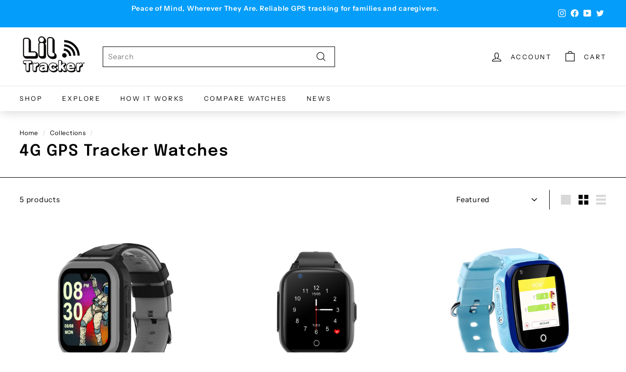

--- FILE ---
content_type: text/css
request_url: https://www.liltracker.com/cdn/shop/t/26/assets/style.css?v=109978896845563110521749467404
body_size: 4450
content:
.product-index .prod-image{border:1px solid var(--dotted-color)}*{-webkit-box-sizing:border-box;-moz-box-sizing:border-box;-ms-box-sizing:border-box;-o-box-sizing:border-box;box-sizing:border-box;*behavior: url(boxsizing.htc)}.gridlock .row{margin-left:auto;margin-right:auto;width:960px}.gridlock .row:after{clear:both;content:".";display:block;height:0;line-height:0;visibility:hidden}.gridlock .row .row{margin-left:-1.0416666666666667%;margin-right:-1.0416666666666667%;width:102.0833333333333334%}.gridlock .row [class*=desktop-]{float:left;margin-left:1%;margin-right:1%}.gridlock .row [class*=desktop-].right{float:right}.gridlock .row [class*=desktop-].padded{margin-left:0;margin-right:0;padding-left:1.0416666666666667%;padding-right:1.0416666666666667%;-webkit-box-sizing:content-box;-moz-box-sizing:content-box;-ms-box-sizing:content-box;-o-box-sizing:content-box;box-sizing:content-box;*behavior: none}@media screen and (min-width: 1220px){.gridlock .row{width:1200px}}@media screen and (max-width: 1220px){.gridlock .row{width:960px}}@media screen and (max-width: 980px){.gridlock .row{width:720px}}@media screen and (max-width: 740px){.gridlock .row{width:480px}}@media screen and (max-width: 500px){.gridlock .row{width:350px}.product_button a,a.btn.btn--regular.btn--outline.btn--light,.involved_buy_button{font-size:17px!important}}@media screen and (max-width: 400px){.gridlock .row{width:300px}}.gridlock-fluid .row{width:98%}.gridlock .row .desktop-1{width:6.25%}.gridlock .row .desktop-2{width:14.5833333333333333%}.gridlock .row .desktop-3{width:22.9166666666666667%}.gridlock .row .desktop-4{width:31.25%}.gridlock .row .desktop-5{width:39.5833333333333333%}.gridlock .row .desktop-6{width:47.9166666666666667%}.gridlock .row .desktop-7{width:56.25%}.gridlock .row .desktop-8{width:64.5833333333333333%}.gridlock .row .desktop-9{width:72.9166666666666667%}.gridlock .row .desktop-10{width:81.25%}.gridlock .row .desktop-11{width:89.5833333333333333%}.gridlock .row .desktop-12{width:97.9166666666666667%}.gridlock .row .desktop-push-1{margin-left:9.375%}.gridlock .row .desktop-push-2{margin-left:17.7083333333333333%}.gridlock .row .desktop-push-3{margin-left:26.0416666666666667%}.gridlock .row .desktop-push-4{margin-left:34.375%}.gridlock .row .desktop-push-5{margin-left:42.7083333333333334%}.gridlock .row .desktop-push-6{margin-left:51.0416666666666667%}.gridlock .row .desktop-push-7{margin-left:59.375%}.gridlock .row .desktop-push-8{margin-left:67.7083333333334%}.gridlock .row .desktop-push-9{margin-left:76.0416666666668%}.gridlock .row .desktop-push-10{margin-left:84.375%}.gridlock .row .desktop-push-11{margin-left:92.7083333333335%}.gridlock .row [class*=desktop-].center{margin-left:auto;margin-right:auto}.gridlock .row .desktop-third{width:31.25%}.gridlock .row .desktop-half{width:47.9166666666666667%}.gridlock .row .desktop-full{width:97.9166666666666667%}.gridlock .row .desktop-push-third{margin-left:34.375%}.gridlock .row .desktop-push-half{margin-left:51.0416666666666667%}@media screen and (min-width: 1221px){.gridlock .row .max-1{width:6.25%}.gridlock .row .max-2{width:14.5833333333333333%}.gridlock .row .max-3{width:22.9166666666666667%}.gridlock .row .max-4{width:31.25%}.gridlock .row .max-5{width:39.5833333333333333%}.gridlock .row .max-6{width:47.9166666666666667%}.gridlock .row .max-7{width:56.25%}.gridlock .row .max-8{width:64.5833333333333333%}.gridlock .row .max-9{width:72.9166666666666667%}.gridlock .row .max-10{width:81.25%}.gridlock .row .max-11{width:89.5833333333333333%}.gridlock .row .max-12{width:97.9166666666666667%}.gridlock .row .max-push-1{margin-left:9.375%}.gridlock .row .max-push-2{margin-left:17.7083333333333333%}.gridlock .row .max-push-3{margin-left:26.0416666666666667%}.gridlock .row .max-push-4{margin-left:34.375%}.gridlock .row .max-push-5{margin-left:42.7083333333333334%}.gridlock .row .max-push-6{margin-left:51.0416666666666667%}.gridlock .row .max-push-7{margin-left:59.375%}.gridlock .row .max-push-8{margin-left:67.7083333333334%}.gridlock .row .max-push-9{margin-left:76.0416666666668%}.gridlock .row .max-push-10{margin-left:84.375%}.gridlock .row .max-push-11{margin-left:92.7083333333335%}}@media screen and (min-width: 980px){.gridlock .row .contained.desktop-1{width:8.33333333%}.gridlock .row .contained.desktop-2{width:16.66666667%}.gridlock .row .contained.desktop-3{width:25%}.gridlock .row .contained.desktop-4{width:33.33333333%}.gridlock .row .contained.desktop-5{width:41.66666667%}.gridlock .row .contained.desktop-6{width:50%}.gridlock .row .contained.desktop-7{width:58.33333333%}.gridlock .row .contained.desktop-8{width:66.66666667%}.gridlock .row .contained.desktop-9{width:75%}.gridlock .row .contained.desktop-10{width:83.33333333%}.gridlock .row .contained.desktop-11{width:91.66666667%}.gridlock .row .contained.desktop-12{width:100%}}@media screen and (min-width: 739px) and (max-width: 980px){.gridlock .row [class*=desktop-push-]{margin-left:1.0416666666666667%;margin-right:1.0416666666666667%}.gridlock .row .tablet-1{width:14.5833333333333333%}.gridlock .row .tablet-2{width:31.25%}.gridlock .row .tablet-3{width:47.9166666666666667%}.gridlock .row .tablet-4{width:64.5833333333333333%}.gridlock .row .tablet-5{width:81.25%}.gridlock .row .tablet-6{width:97.9166666666666667%}.gridlock .row .tablet-push-1{margin-left:17.7083333333333333%}.gridlock .row .tablet-push-2{margin-left:34.375%}.gridlock .row .tablet-push-3{margin-left:51.0416666666666667%}.gridlock .row .tablet-push-4{margin-left:67.7083333333334%}.gridlock .row .tablet-push-5{margin-left:84.375%}.gridlock .row .tablet-third{width:31.25%}.gridlock .row .tablet-half{width:47.9166666666666667%}.gridlock .row .tablet-full{width:97.9166666666666667%}.gridlock .row .tablet-push-third{margin-left:34.375%}.gridlock .row .tablet-push-half{margin-left:51.0416666666666667%}.gridlock .row .contained.tablet-1{width:16.66666667%}.gridlock .row .contained.tablet-2{width:33.33333333%}.gridlock .row .contained.tablet-3{width:50%}.gridlock .row .contained.tablet-4{width:66.66666667%}.gridlock .row .contained.tablet-5{width:83.33333333%}.gridlock .row .contained.tablet-6{width:100%}}@media screen and (max-width: 740px){.gridlock .row [class*=desktop-push-],.gridlock .row [class*=tablet-push-]{margin-left:1.0416666666666667%;margin-right:1.0416666666666667%}.gridlock .row .mobile-1{width:31.25%}.gridlock .row .mobile-2{width:64.5833333333333333%}.gridlock .row .mobile-3{width:97.9166666666666667%}.gridlock .row .mobile-push-1{margin-left:34.375%}.gridlock .row .mobile-push-2{margin-left:67.7083333333334%}.gridlock .row .mobile-third{width:31.25%}.gridlock .row .mobile-half{width:47.9166666666666667%}.gridlock .row .mobile-full{width:97.9166666666666667%}.gridlock .row .mobile-push-third{margin-left:34.375%}.gridlock .row .mobile-push-half{margin-left:51.0416666666666667%}.gridlock .row .contained.mobile-1{width:33.33333333%}.gridlock .row .contained.mobile-2{width:66.66666667%}.gridlock .row .contained.mobile-3{width:100%}}@media screen and (max-width: 500px){.gridlock .row .min-full{width:97.9166666666666667%}}.gridlock .row [class*=all-].contained,.gridlock .row [class*=min-].contained,.gridlock .row [class*=mobile-].contained,.gridlock .row [class*=tablet-].contained,.gridlock .row [class*=desktop-].contained,.gridlock .row [class*=max-].contained{margin-left:0;margin-right:0}*{margin:0}.first{clear:left}.landing-banner .wrapper.wrapper--margins.banner-wrapper--margins{display:block;min-height:500px;padding:0!important;align-items:center;margin:0 100px}#shopify-section-landing-alt-banner-image h1,#shopify-section-landing-alt-banner-image h2{margin:0;font-weight:700;line-height:normal;color:inherit}.pull-left{float:left!important}.pull-right{float:right!important}.home-imagebox .imagebox__title{font-family:Roboto,sans-serif;font-size:47px;font-weight:700;line-height:45px;text-transform:uppercase;color:#454c53}.home-imagebox .imagebox__title>p{font:inherit}.home-imagebox .imagebox__title strong{color:#4c9ad6}.spr-summary{margin-bottom:10px}@media only screen and (max-width: 480px){.home-imagebox .spr-summary{text-align:left}}.imagebox-app__store,.imagebox__buttons{display:grid;grid-template-columns:repeat(2,140px);grid-gap:10px}.home-imagebox .imagebox__buttons-single{grid-template-columns:minmax(0,1fr)}.app-buttons img{max-width:100%}.product_content_buttons img,.app-buttons img{margin:0 10px 0 0;width:168px;max-height:50px}#shopify-section-1494507612458 #home-imagebox,.landing-alt-feature-rows-wrapper-second{background:#0000 url(https://cdn.shopify.com/s/files/1/1574/6097/files/watch_2_bg.png) no-repeat scroll right 92% / 64% auto}.landing-alt-feature-columns-wrapper .home-features h2.home-section-title,.landing-features-wrapper .landing-section-title,.landing-characteristics-wrapper .landing-section-title,.landing-section-title{color:#454c53;font-size:49px;line-height:48px;font-weight:700;margin:50px auto;max-width:830px;text-align:center;width:100%;text-transform:uppercase}.home-section-title>p{font:inherit}.home-section-title>p>strong{color:#4c9ad6;display:block}.banner-content-wrapper h1,.banner-content-wrapper h2,.flex-caption h1,.flex-caption h2{margin:0}#home-features ul.features-list li img{width:auto;display:inline-block;max-height:60px}.home-section .text-section .imagebox-app__store a:last-child img{width:157px;max-width:fit-content}.features-list .grid__item.large--one-third.medium-down--text-center{text-align:center!important}.gridlock img{display:inline}.features-list .grid__item.large--one-quarter.medium--one-half.small--text-center,.features-list .grid__item.large--one-third.medium-down--text-center{text-align:center}.features-list .grid__item.medium-down--text-center>p{color:#606971;font-size:20px;font-weight:300;line-height:25px}.features-list .h4{color:#4c9ad6}ul.features-list.grid.grid-margins{display:flex;flex-wrap:wrap;row-gap:20px;margin:0}@media screen and (min-width: 981px){ul.features-list.grid.grid-margins{row-gap:30px}}li.grid__item.large--one-third.medium-down--text-center,li.grid__item.large--one-quarter.medium--one-half.small--text-center{list-style:none}*{box-sizing:border-box}.landing-alt-custom-product-wrapper{background:#ddd;padding:80px 0 40px;margin:0}.product_content{display:inline-block}.product_content img{float:left;max-height:25px;margin:0 15px 20px 0}.product_content-logo img{width:auto}.landing-alt-custom-product-wrapper .grid__item.three-sixths{position:relative}.image_badge{position:absolute;right:-75px;top:-60px;z-index:5}.image_badge img{width:70%}.landing-alt-custom-product-wrapper .grid__item.one-third,.landing-alt-custom-product-wrapper .grid__item.one-quarter{padding-top:25px;width:42%}.landing-alt-custom-product-wrapper .product_title{color:#fff;font-size:31px;font-weight:700;line-height:30px;margin-bottom:0;margin-top:10px;text-transform:uppercase}.landing-alt-custom-product-wrapper .product_price{color:#fff;font-size:58px;font-weight:400;line-height:normal}.landing-alt-custom-product-wrapper .product_content>p{color:#fff;font-size:16px;line-height:20px}.product_button_after{color:#333;font-size:15px;margin:15px 0 0;text-transform:uppercase}.product_content p{font-size:15px}.home-imagebox .image{background:none!important;height:auto}@media screen and (max-width: 767px){.home-imagebox .image{padding-bottom:25px}}.home-imagebox .image img{display:block;visibility:visible}.home-imagebox .content,.home-imagebox .large--display-table{display:block;overflow:visible}.index-sections #home-imagebox .home-imagebox .content .grid__item .large--display-table-cell>h3,.landing-alt-feature-bottom-wrapper h3{color:#454c53;font-family:Montserrat;font-size:47px!important;font-weight:700!important;line-height:45px;text-transform:uppercase}.large--display-table-cell span{color:#4c9ad6}.index-sections #home-imagebox .home-imagebox .content{text-align:left}.index-sections #home-imagebox .home-imagebox .content .grid__item .large--display-table-cell>p{color:#343434;margin-bottom:30px}.large--display-table-cell img{margin-right:15px}.landing-alt-feature-bottom-wrapper #home-imagebox .home-imagebox .content .grid__item .large--display-table-cell>h3{color:#84b0ce!important;line-height:normal;padding-top:40px}.landing-alt-feature-bottom-wrapper #home-imagebox .home-imagebox .content .grid__item .large--display-table-cell>p{font-family:Montserrat}.landing-alt-feature-bottom-wrapper .large--display-table-cell span{color:#adadad;font-family:Muli,sans-serif;font-size:15px;margin:12px 0 0;text-transform:uppercase}.landing-alt-feature-bottom-wrapper .large--display-table-cell img{margin-right:30px}.landing-alt-feature-bottom-wrapper #home-imagebox .home-imagebox .content p{color:#606971;float:left;font-family:Montserrat;font-size:20px;font-weight:300;margin-bottom:10px;margin-top:0;width:100%}.landing-alt-feature-bottom-wrapper #home-imagebox .home-imagebox .content h3{color:#84b0ce;font-size:47px;font-weight:700;line-height:50px;padding-top:40px;text-transform:uppercase}:-moz-focusring:not(input):not(button):not(select):not(textarea):not(iframe):not(frame):not(body):not(html){outline:none}.home-imagebox:nth-child(odd){background:none!important}#home-imagebox .home-imagebox .content{margin:0!important;padding:0}#home-imagebox .home-imagebox .content .grid__item{padding:50px 18px}#home-imagebox .home-imagebox .content .grid__item .large--display-table-cell>p{float:left;font-size:15px;margin-bottom:40px;margin-top:0;width:100%}#home-imagebox .home-imagebox .content .grid__item .large--display-table-cell>p:last-child{margin-bottom:0}#home-imagebox .home-imagebox .content .grid__item .large--display-table-cell>h3{font-size:24px;font-weight:400;margin-bottom:20px;line-height:26px}.landing-alt-feature-bottom-wrapper .large--display-table-cell img{margin:0 0 10px;width:160px}.landing-features-wrapper .landing-section-title,.landing-characteristics-wrapper .landing-section-title{color:#454c53;font-size:49px;line-height:48px;font-weight:700;margin:0 auto 50px;max-width:830px;text-align:center;width:100%;text-transform:uppercase}.features-list .grid__item.large--one-third.medium-down--text-center,.features-list .grid__item.large--one-quarter.medium--one-half.small--text-center{text-align:center}.features-list .h4{font-size:20px;font-weight:600;margin-bottom:0;text-transform:uppercase}.features-list .grid__item.medium-down--text-center>p{color:#606971;font-size:20px;font-weight:300;line-height:25px;margin-bottom:0}.features-list .grid__item.small--text-center>p{color:#606971;font-size:16px;font-weight:300;line-height:22px}.features-list.grid-margins>.grid__item{margin-top:50px}.product_image>img{position:relative;z-index:2}.header__custom hr:after{display:none}.landing-main{top:-25px;position:relative}.landing-section-title h1,.landing-section-title h2{color:inherit}.landing-section-title h1{font-weight:700;line-height:normal;font-size:3.5em}.landing-section-title h2{margin:0;font-weight:700;line-height:normal}.landing-features{padding:40px 0 0;border-top:1px solid #000}.landing-features .features-list li{list-style-type:none}.landing-features .features-list li.grid__item{padding:0 4%}ul.features-list.characteristics.grid.grid-margins li img{align-self:flex-end;height:auto}.landing-features .features-list.characteristics .feature-list-content-wrapper:first-child{flex:1}.landing-features .features-list .h4,.features-list .h4{color:#4c9ad6}.landing-section-title>span{color:#4c9ad6;display:block}.landing-feat-icon{height:60px;width:auto}.landing-feat-icon2{height:auto;width:auto}.product_content_buttons{margin:20px 0}.product_content_buttons img{margin:0 10px 0 0;max-height:50px}.product_content_buttons img{max-width:60%}.landing-image-text-top-wrapper{padding:60px 0 0}.landing-features-custom h1{color:#4c9ad6;font-size:47px;font-weight:700;line-height:45px;text-transform:uppercase}.landing-features-custom h1 span{color:#4c9ad6}.landing-spec-image{margin:0 0 120px;padding:0 0 40px}.landing-gallery .one-half{padding:0}.landing-bottom-button{margin:20px 0 0;padding:0}.landing-features-wrapper .wrapper.wrapper--margins,.landing-characteristics-wrapper .wrapper.wrapper--margins{padding:40px 0 0!important}.landing-banner .wrapper.wrapper--margins.banner-wrapper--margins{display:flex;min-height:500px;padding:0!important;align-items:center}.banner-wrapper--margins .product_button{margin:50px 0 0}.landing-characteristic-image{width:auto;height:100%}.landing-features .features-list.characteristics li.grid__item{margin-top:0;margin-bottom:40px}.landing-section-title h1{font-size:50px}.landing-section-title h2{font-size:35px}.landing-section-title h1,.landing-section-title h2{text-align:left}.banner-content-wrapper h1,.flex-caption h1{font-size:50px!important}.banner-content-wrapper h2,.flex-caption h2{font-size:35px!important}ul.features-list.grid.grid-margins strong{font-weight:inherit}.landing-spec-image{margin:0;padding:0}.landing-alt-custom-product-wrapper .product_content>p,.landing-alt-custom-product-wrapper .product_price,.landing-alt-custom-product-wrapper .product_title{color:#333}.home-imagebox a.btn.btn--regular.btn--outline.btn--light,.landing-image-text-top-wrapper .product_button a{min-width:140px;max-width:fit-content;margin:0 0 15px;text-align:center}.landing-alt-feature-rows-wrapper a.btn.btn--regular.btn--outline.btn--light:hover,.landing-image-text-top-wrapper .product_button a:hover,.product_button a:hover,a.btn.btn--regular.btn--outline.btn--light:hover,.involved_buy_button:hover{background-color:#000!important}.landing-alt-feature-bottom-wrapper{padding:40px 0}.additional-images-gallery div{float:left;margin:1%}.additional-images-gallery img{height:auto}#landing-comparison .grid__item.one-half img{float:right}#landing-comparison h1{margin:20px 0 0;font-size:35px}#landing-comparison h2.highlight-text{color:#69abfa;font-size:30px}.blue-top .header__custom.display-table.parallax-bg .display-table-cell{display:block}.prlx-bg,.header__custom{display:none;background:#fff!important}.landing-section-title{text-shadow:none!important}@media (max-width: 767px){#home-imagebox .home-imagebox .content .grid__item{padding:50px 30px}#home-imagebox .home-imagebox .content .grid__item .large--display-table-cell>h3{font-size:20px;margin-bottom:10px}.flex-caption{top:inherit!important;padding:0 50px!important}.caption-inners{padding:0!important}.caption-inners p{margin:0}.flex-caption h1,.banner-content-wrapper h1{font-size:20px!important;max-width:190px}.flex-caption h2,.banner-content-wrapper h2{font-size:17px!important;max-width:155px}.flex-caption h1,.flex-caption h2{text-align:left;padding:0}.landing-banner .wrapper.wrapper--margins.banner-wrapper--margins{height:125px;min-height:inherit}.landing-section-title{margin:0}.landing-features-custom .two-thirds{width:100%}.landing-alt-feature-bottom-wrapper.shopify-section{padding-top:35px}.home-features-custom .three-sixths{width:94%;margin:3%}.landing-alt-custom-product-wrapper .grid__item.one-third,.landing-alt-custom-product-wrapper .grid__item.one-quarter{margin-top:20px}.image_badge{position:absolute;right:5px;top:-129px}.landing-banner .wrapper.wrapper--margins.banner-wrapper--margins{height:211px;min-height:inherit!important}.large--display-table-cell img{margin-bottom:10px;margin-right:0}.landing-section-title{padding:0;width:100%}.ufaq-title h2,.ufaq-post h5{text-align:left}.ufaq-display-style-Minimalist .ufaq-body{padding:20px 25px 10px 0}.ufaq-post h5{margin:0 0 10px -15px}#footer-wrapper .rte,#footer-wrapper ul,div#footer_signup{margin-bottom:20px;margin-top:0}.home-imagebox .content{min-height:inherit!important}.home-imagebox .content .large--display-table{height:auto}.image_badge>img{max-width:65%}.image_badge{position:absolute;right:-55px;z-index:2;top:-100px}.landing-alt-custom-product-wrapper .grid__item.one-third,.landing-alt-custom-product-wrapper .grid__item.one-quarter{padding-left:12%;padding-right:12%;width:100%}.landing-alt-feature-columns-wrapper .home-features h2.home-section-title,.landing-features-wrapper .landing-section-title,.landing-characteristics-wrapper .landing-section-title{font-size:30px;line-height:32px}#shopify-section-landing-alt-feature-columns{margin:40px 0 0}#landing-comparison .grid__item.one-half img{margin:0 0 20px}.landing-alt-custom-product-wrapper .grid__item.one-third,.landing-alt-custom-product-wrapper .grid__item.one-quarter{padding-left:11%;padding-top:25px;width:100%}.image_badge{position:absolute;right:5px;top:-100px;z-index:2}.landing-alt-custom-product-wrapper .grid__item.three-sixths{padding:0 15%;position:relative;width:100%}.mobile-landing-banner{display:block!important}.landing-banner .wrapper.wrapper--margins.banner-wrapper--margins{background:none!important;position:absolute}.landing-banner.show-section>div{background:none!important}#landing-comparison .product_button{text-align:center}#landing-comparison h1{font-size:26px}#landing-comparison h2.highlight-text{font-size:22px}#bluetooth-key-tracker-bluetooth-phone-amp-keys-finder-lil-tracker .main-banner{background-position:70% center!important}.landing-alt-feature-bottom-wrapper .large--display-table-cell img{margin:0 1%;height:auto}.large--display-table-cell img{margin-right:0}.index-sections .landing-alt-feature-bottom-wrapper #home-imagebox .home-imagebox .content .grid__item .large--display-table-cell>h3{padding-top:0}#home-imagebox .home-imagebox .content .grid__item{padding:25px 18px}#home-imagebox .home-imagebox .content .grid__item{padding:25px 0}.index-sections #home-imagebox .home-imagebox .content .grid__item .large--display-table-cell>h3{font-size:30px;font-weight:700;line-height:45px}.landing-features-wrapper .landing-section-title,.landing-characteristics-wrapper .landing-section-title,.landing-image-features-gallery-wrapper .landing-section-title{color:#454c53;font-size:35px;font-weight:700;line-height:35px;margin:0 auto 40px;max-width:830px;text-align:center;width:100%}.wrapper{margin:0 20px}#bluetooth-key-tracker-bluetooth-phone-amp-keys-finder-lil-tracker .banner-content-wrapper{position:absolute;top:10%}.features-list.grid-margins>.grid__item{margin-top:20px}.landing-banner .wrapper.wrapper--margins{padding:80px 0 50px!important}.landing-features-custom h1{font-size:2.5em;line-height:normal}ul.features-list{margin:0}.landing-features-wrapper .wrapper.wrapper--margins{padding:0!important}.landing-spec-image{margin:0 0 40px}.landing-gallery img,.landing-gallery .one-half{width:100%}.landing-gallery img{margin:0 0 10px}.landing-features-custom.grid.grid-margins .mobile-only img{width:100%;margin:0 0 40px}.one-half{width:100%}.landing-section-title h1{font-size:22px!important}.landing-section-title h2{font-size:18px!important}.landing-section-title h1,.landing-section-title h2{text-align:left}.landing-banner .wrapper.wrapper--margins.banner-wrapper--margins{margin:0 30px;display:flex}}@media screen and (min-width: 768px){.landing-banner .wrapper.wrapper--margins{padding:150px 0 110px!important}.mobile-landing-banner{display:none!important}.landing-features .features-list.characteristics li.grid__item{width:49.94%}#landing-comparison p{max-width:90%}.half-page,.one-half{width:50%}.one-quarter{width:25%}.one-third{width:33.333%}.three-sixths{width:50%}.one-third{width:30%}.two-thirds{width:60%}li.grid__item.large--one-third.medium-down--text-center{width:31%;float:left;margin:0 1%}li.grid__item.large--one-quarter.medium--one-half.small--text-center{width:25%;float:left;margin:0}li.grid__item.large--one-half{width:50%;text-align:center;float:left;margin:0}}@media screen and (max-width: 1199px) and (min-width: 768px){.home-features-custom .three-sixths{width:80%;margin:10% 10% 0}.landing-gallery .one-half{padding:0;margin:1%;width:48%;float:left}img.landing-characteristic-image{max-height:500px}.landing-alt-banner-image{margin:0 0 40px}}@media all and (max-width: 1024px){.landing-main{top:110px!important}.landing-section-title{text-align:left}.wrapper.wrapper--margins{padding:40px 0 110px}}@media screen and (min-width: 1025px){.landing-gallery{display:flex;flex-direction:wrap}.wrapper.wrapper--margins{padding:60px 0!important}}@media (max-width: 1199px){.landing-alt-custom-product-wrapper .grid__item.one-third,.landing-alt-custom-product-wrapper .grid__item.one-quarter{padding-left:11%;padding-right:11%;padding-top:25px;width:100%}}@media (min-width: 1200px){#shopify-section-1494507612458 .home-imagebox .half-page.image,.landing-alt-feature-rows-wrapper-second .home-imagebox .half-page.image{padding-left:0;width:45%}.landing-alt-feature-rows-wrapper .text-section,.landing-alt-feature-rows-wrapper-second .text-section{padding:100px 18px 0}.product_image{text-align:right}}@media all and (min-width: 3600px){.landing-main{top:-60px}}@media screen and (min-width: 2500px){.landing-banner div{background-position:center 20%!important}}@media screen and (min-width: 1920px){#landing-comparison .grid__item.one-half:last-child{padding:0 0 0 2%}.landing-main{top:-38px}}.product_button a,a.btn.btn--regular.btn--outline.btn--light,.involved_buy_button{font-size:24px;font-family:Raleway,sans-serif;background:#4c9ad6 none repeat scroll 0 0;text-transform:capitalize;color:#fff;padding:0 20px;height:60px;line-height:60px;border-radius:10px;display:inline-block;text-align:center}.product_button a:hover,a.btn.btn--regular.btn--outline.btn--light:hover,.involved_buy_button:hover{background:#63828a}.involved_buy_button{color:#fff!important}.move_words{display:inline;text-indent:10px}.move_words span{animation:rotateWordsFirst 24s linear infinite 0s;position:absolute;opacity:0;overflow:hidden;color:#87c5eb;margin:174px,32px}.move_words span:nth-child(2){animation-delay:2s;color:#e59aa6}.move_words span:nth-child(3){animation-delay:4s;color:#85a6d6}.move_words span:nth-child(4){animation-delay:6s;color:#f5bb51}.move_words span:nth-child(5){animation-delay:8s;color:#7ed696}.move_words span:nth-child(6){animation-delay:10s;color:#c0ca8c}.move_words span:nth-child(7){animation-delay:12s;color:#d8a065}.move_words span:nth-child(8){animation-delay:14s;color:#abb57b}.move_words span:nth-child(9){animation-delay:16s;color:#fd8c69}.move_words span:nth-child(10){animation-delay:18s;color:#99caeb}.move_words span:nth-child(11){animation-delay:20s;color:#fa8457}.move_words span:nth-child(12){animation-delay:22s;color:#9b6b9d}@keyframes rotateWordsFirst{0%{opacity:0}3%{opacity:0;-webkit-transform:translateY(-30px);transform:translateY(-30px)}5%{opacity:1;-webkit-transform:translateY(0px);transform:translateY(0)}10%{opacity:1;-webkit-transform:translateY(0px);transform:translateY(0)}12%{opacity:0;-webkit-transform:translateY(30px);transform:translateY(30px)}44%{opacity:0}to{opacity:0}}@media screen and (max-width: 980px){.large--down-hide{display:none!important}}@media screen and (min-width: 981px){.large--up-hide{display:none!important}}.visually-hidden{position:absolute!important;overflow:hidden;width:1px;height:1px;margin:-1px;padding:0;border:0;clip:rect(0 0 0 0);word-wrap:normal!important}section.homepage-content-text p{font-size:2em;line-height:1.2em}.gridlock .grid__wrapper-narrow{width:64.5833333333333333%;margin:0 auto}@media screen and (max-width: 980px){.gridlock .grid__wrapper-narrow{width:97.9166666666666667%}}.nav-container ul.shopping__cart-links li a.glink{padding-top:7px}div#bottom-footer .bottom-footer-content{width:100%;text-align:center}ul.social-icons__wrapper{margin:30px 0 15px}.social-icons__wrapper .share-icons--icon{width:25px;height:25px}.bottom-footer-content #payment{margin:0 0 20px}.details__inner--shipping{display:flex;align-items:center;flex-wrap:wrap;column-gap:5px}.product-columns .editorial--column__content{padding:0 4%}.product-columns .editorial__caption{padding-top:0}.product-columns .editorial__underline-link{font-size:20px;line-height:1.25}@media screen and (min-width: 981px){.product-columns .editorial--column__content{padding:0 12%}}.rich-text .rich-text__content>h2:first-child{text-decoration:underline}.rich-text .rich-text__content>ul{display:flex;flex-wrap:wrap;align-items:center;list-style:disc inside;border-bottom:1px solid var(--dotted-color);padding-bottom:20px;margin-bottom:10px}.rich-text .rich-text__content>ul>li{font-size:16px;padding:6px 20px}.product-comparison .text-title{font-size:22px;text-transform:uppercase;color:var(--button-color)}.product-comparison .rte,.product-comparison .rte>*{font-size:20px;color:var(--new-color)}.product-comparison .comparison-note{text-align:left}.product-comparison .comparison-content__list>p{display:flex;align-items:center;justify-content:space-between}.product-comparison .rte__colors{display:flex;flex-wrap:wrap;align-items:center;column-gap:5px}.product-comparison .rte__color{width:20px;height:20px;border-radius:50%;border:1px solid var(--text-color)}@media screen and (max-width: 499px){.home-imagebox .imagebox__title>p{font:inherit;text-align:center;font-size:30px;line-height:32px}.details__inner--shipping{justify-content:center}.slideshow__caption .slideshow__caption-wrapper{max-width:200px;padding:10px}.slideshow__caption.slide-1625752154523bf545-1{left:10%!important}.ajax-cart__cart-form{grid-column-gap:25px}}.megamenu__container li.desktop-2.tablet-fourth{width:18%!important}span.spr-summary-actions-togglereviews{text-transform:capitalize!important;font-weight:700}.half-page .imagebox__buttons a.btn.btn--regular.btn--outline.btn--light:last-child{min-width:157px}.line-item-property__field .required-error{border-color:var(--error-msg-dark, #cc0000)!important}.search-sidebar .js-collection-side-filter label{pointer-events:none}.home-features-custom{display:flex;justify-content:center;align-items:center}.wc_section_title .imagebox__title p,.wc_section_title .home-section-title p{text-transform:none!important}.product__section-details__inner.product__section-details__inner--stock_levels{display:none}.new.icn{background:green;color:#fff}.product-7711716474998 .text-title{text-transform:none!important}@media screen and (max-width: 767px){.home-imagebox .image{padding-bottom:25px}.home-features-custom{display:block}.landing-alt-custom-product-wrapper .grid__item.one-third,.landing-alt-custom-product-wrapper .grid__item.one-quarter{padding-top:0}.grid__item{padding-left:0}}@media screen and (max-width: 575px){.product-comparison .rte,.product-comparison .rte>*{font-size:18px!important}}.product-comparison .comparison-content__list>p{text-align:left}.grid-product__tag--new{background-color:green;padding:6px 8px;font-size:11px;color:#fff}.product-comparison .rte>*{font-size:15px;margin-bottom:0}
/*# sourceMappingURL=/cdn/shop/t/26/assets/style.css.map?v=109978896845563110521749467404 */
